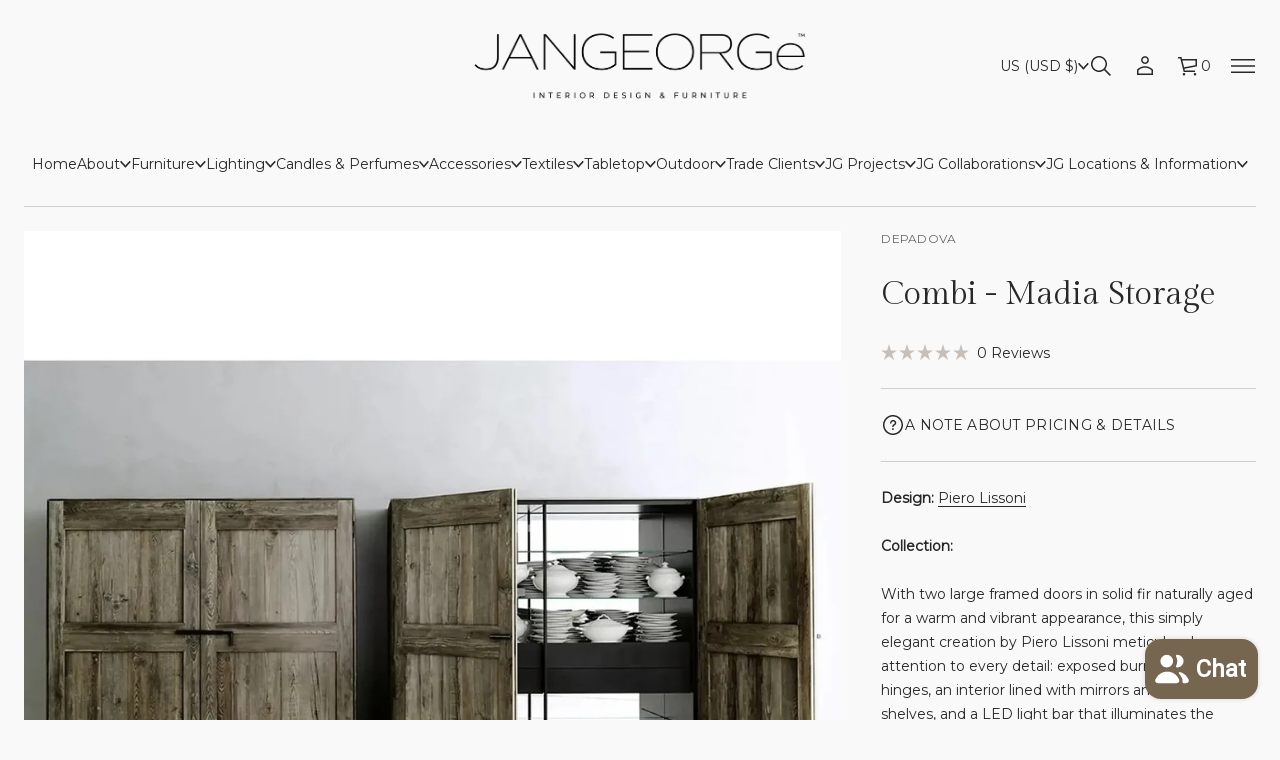

--- FILE ---
content_type: text/css
request_url: https://www.jangeorge.com/cdn/shop/t/131/assets/cart-items.css?v=82799309153207620721763548870
body_size: 981
content:
.error-color,.cart-item__error{color:rgb(var(--error-color))}.success-color{color:rgb(var(--success-color))}.sale-color{color:rgb(var(--sale-background))}.card__vendor--minimal_uppercase,.card__vendor--minimal_basic,.card__vendor--classic,.card__vendor--contrast,.product__shipping-policy--minimal_uppercase{font:var(--base-label-font);letter-spacing:.02em;text-transform:uppercase}.card__vendor--minimal_heavy,.product__shipping-policy--minimal_heavy{font:var(--base-body-l-font)}.card__vendor--brutalist,.card__title--brutalist{font:var(--base-body-l-font);letter-spacing:.02em;text-transform:uppercase}.card__vendor--avant_garde,.card__title--duet{font:var(--accent-body-m-font)}.card__vendor--duet,.card__title--minimal_basic,.product__shipping-policy--duet{font:var(--base-body-m-font)}.card__title--minimal_uppercase,.product__shipping-policy--brutalist{font:var(--base-body-s-font);text-transform:uppercase;letter-spacing:.02em}.card__title--minimal_heavy{font:var(--base-heading-xs-font)}.card__title--classic,.card__title--contrast{font:var(--accent-body-l-font)}.card__title--avant_garde{font:var(--base-body-m-font);text-transform:uppercase;letter-spacing:.02em}.card__vendor--custom,.card__title--custom{font:var(--body-s-font);letter-spacing:var(--body-s-letter-spacing)}.product__shipping-policy--custom{font:var(--label-font);letter-spacing:var(--label-letter-spacing)}.product__shipping-policy--minimal_basic,.product__shipping-policy--classic{font:var(--base-body-s-font)}.product__shipping-policy--avant_garde{font:var(--accent-body-s-font)}.product__shipping-policy--contrast{font:var(--base-label-font)}.cart-item .unit-price{display:flex;margin-top:4px}.field.field--zip{width:100%}.cart-page label,.drawer__inner label,.cart-notification label{margin-bottom:4px;display:inline-block}.cart-page label.field--checkbox,.drawer__inner label.field--checkbox{display:flex;margin-top:16px}.cart-items,.cart-items thead,.media-wrapper{display:block}.cart-item .media-wrapper{height:fit-content}.cart-items tr{display:flex;justify-content:space-between;gap:40px}.cart-items thead{margin-bottom:32px;color:rgb(var(--layout-text-color))}.cart-items th{text-align:start}.cart-items th.right{text-align:end}.cart-items .cart-item:has(~.cart-item__nested-line){border-bottom:none;padding-bottom:0}.drawer .cart-item.cart-item__nested-line .media-wrapper:not(:empty),.cart-page .cart-item.cart-item__nested-line .media-wrapper:not(:empty){flex:0 0 60px}.cart-item__nested-line .cart-item__product{padding-left:24px}.cart-item__product{display:flex;gap:16px;width:100%}.cart-item.enable-blending .media-wrapper,.cart-item.enable-blending .media-wrapper .lazy-image__preloader{background:var(--blending-color, none)}.cart-item.enable-blending .media-wrapper img{mix-blend-mode:darken}.cart-item .lazy-image{height:100%}.cart-item__image{border-radius:var(--product-card-radius);-webkit-border-radius:var(--product-card-radius);overflow:clip;object-position:var(--cart-focal-point);width:100%;height:100%;display:block}.media-wrapper.cart-item__media--fit .cart-item__image,.media-wrapper.cart-item__media--fit .lazy-image__preloader img{object-fit:contain;padding:var(--card-product-spacing)}.cart-item__details{display:flex;flex-direction:column;gap:4px;flex:1 1 auto}.cart-item__details>.product-option:not(:first-child){margin-top:0}.product-option,.cart-item__details-actions,.cart-item__discounted-prices{display:flex;align-items:center;flex-wrap:wrap}.cart-item__discounted-prices--column{flex-direction:column}.product-option:not(:first-child){margin-top:4px}.price--on-sale{margin-inline-start:4px}.cart-wrapper .price,.cart-drawer .cart-items .price{min-width:max-content}.remove-button{height:44px;width:44px}.remove-button a{display:flex;height:100%;align-items:center;justify-content:center}.cart-item__details-actions{margin-top:12px;gap:9px}.cart-item__error{margin-top:-4px}.cart-item__error-text{padding-top:8px;display:inline-block}.cart-item__totals.right{position:relative}.loading-overlay__spinner.hidden{display:none}.cart-item__totals.right .loading-overlay__spinner:not(.hidden)~*{visibility:hidden}.cart-items tbody{display:flex;flex-direction:column;gap:32px}.cart-totals,.totals,.discount{display:flex;align-items:center;justify-content:space-between;gap:10px;flex-wrap:wrap}.cart-item__first-row{display:flex;justify-content:space-between;gap:16px}.block-prices{display:flex;flex-direction:column;gap:16px}.tax-note{margin-top:4px;display:block}.product-option{gap:2px}accordion-block{display:block}.cart__note label,.cart-drawer accordion-block .secondary-text{display:block;margin-bottom:4px}.text-area{width:100%;border:var(--outline-thickness) solid rgb(var(--layout-text-color));-webkit-appearance:none;appearance:none;-moz-appearance:none;resize:none;padding:10px 12px;min-height:110px}.accordion summary{max-width:max-content}shipping-calculator label{margin-bottom:4px}shipping-calculator select{width:100%}shipping-calculator input{min-height:44px;padding:0 12px}shipping-calculator form-state{display:flex;flex-direction:column;gap:16px}.shipping-button .solid-button{min-height:44px;width:100%;padding:6px 24px}shipping-calculator .form__message{padding-top:16px}shipping-calculator form-state .form__message{padding-top:0}.accordion-toggle.not_collapsible .icon-accordion{display:none}.accordion-toggle.not_collapsible .accordion__summary{pointer-events:none}.accordion-toggle.not_collapsible.is-open .accordion__panel{max-height:100%!important}accordion-block .accordion-toggle{max-width:none}cart-remove-button svg path,.discounts__discount svg{fill:rgb(var(--layout-text-color))}.tax-note a{color:rgb(var(--accent-button-color));transition:color var(--animation-duration) var(--transition-timing-function)}.cart-item__price-wrapper .price{word-break:initial}@media (hover: hover){.tax-note a:hover{color:rgba(var(--accent-button-color),.7)}}#CartDrawer-CartErrors,#cart-errors{color:rgb(var(--error-color));outline:none}.discounts__discount{display:flex;align-items:center;gap:8px}.discounts__discount.discounts__discount--position{justify-content:flex-end}cart-discount-component{display:block}.cart-discount{display:flex;flex-direction:column;gap:10px}.cart-discount__input-wrapper{display:flex;flex-direction:row;gap:8px}.cart-discount__error{margin-top:4px}.cart-discount__button-wrapper{flex:0 0 auto}.cart-discount__button{position:relative;min-width:auto;height:100%}.cart-discount__button .loading-overlay__spinner{inset-inline-end:auto;inset-inline-start:calc(50% - 12px);top:calc(50% - 12px)}.cart-discount__button:has(.loading-overlay__spinner:not(.hidden)) .cart-discount__button-text{visibility:hidden}.cart-discount__error.hidden,.cart-discount__error .hidden{display:none}.cart-discount__codes{display:none;gap:8px;flex-wrap:wrap;list-style:none;padding-inline:0;margin:0}.cart-discount__codes:has(.cart-discount__pill){display:flex}.cart-discount__pill{display:flex;align-items:center;padding:6px 12px;min-height:44px;gap:8px;border:var(--outline-thickness) solid rgb(var(--layout-text-color));border-radius:var(--button-radius);background-color:transparent;color:rgb(var(--layout-text-color))}.cart-discount__pill-code{line-height:normal}.cart-discount__pill-remove{display:flex;align-items:center;cursor:pointer}.cart-discount__pill-remove svg{width:16px;height:16px;fill:rgb(var(--layout-text-color));transition:opacity var(--animation-duration) var(--transition-timing-function)}
/*# sourceMappingURL=/cdn/shop/t/131/assets/cart-items.css.map?v=82799309153207620721763548870 */


--- FILE ---
content_type: text/css
request_url: https://www.jangeorge.com/cdn/shop/t/131/assets/logo.css?v=24029574062735518671763548870
body_size: 35
content:
.logo--header,.logo--mobile-header{display:flex;justify-content:var(--logo-horizontal-alignment)}.logo--secondary-sidebar .logo__title{word-wrap:break-word}.logo--secondary-sidebar.logo--rotate .logo__title{writing-mode:vertical-rl;height:fit-content}[dir=rtl] :is(.logo--secondary-sidebar.logo--rotate .logo__title){writing-mode:sideways-rl}.logo--secondary-sidebar.logo--rotate .logo__image img{transform:rotate(90deg)}.logo--header.logo--center .logo__title{text-align:center}.logo--header.logo--flex-end .logo__title{text-align:end}.logo__title{font-family:var(--logo-font-family);font-style:var(--logo-font-style);font-weight:var(--logo-font-weight);font-size:var(--logo-font-size);color:rgb(var(--layout-text-color));max-width:100%;word-break:normal}.logo__tagline{text-transform:var(--tagline-case);word-break:break-word;color:rgb(var(--layout-text-color))}.logo__image-item{display:block;width:auto;height:var(--logo-height)}.transparent-sidebar:not(.overlap-slide-out-menu-opened) .logo__image-item--solid:not(:only-child),.transparent-header:not(.colored) .logo__image-item--solid:not(:only-child){display:none}.transparent-sidebar:not(.overlap-slide-out-menu-opened) .logo__image .logo__image-item--solid:not(:only-child),.transparent-sidebar:not(.overlap-slide-out-menu-opened) .logo__image.section-color .logo__image-item--transparent:not(:only-child),.transparent-header.always_stick.colored .logo__image .logo__image-item--solid:not(:only-child){display:block}.transparent-sidebar:not(.overlap-slide-out-menu-opened) .logo__image.section-color .logo__image-item--solid:not(:only-child),.transparent-sidebar:not(.overlap-slide-out-menu-opened) .logo__image .logo__image-item--transparent:not(:only-child),.transparent-header.always_stick.colored .logo__image .logo__image-item--transparent:not(:only-child),.transparent-header.disable.colored .logo__image .logo__image-item--transparent:not(:only-child),.transparent-header.colored .logo__image .logo__image-item--transparent:not(:only-child),.transparent-sidebar:has(.menu-container--slide-out-overlap):hover .logo__image .logo__image-item--transparent:not(:only-child),.transparent-sidebar.overlap-slide-out-menu-opened .logo__image .logo__image-item--transparent:not(:only-child){display:none}.header-without-sidebars.transparent-header.always_stick.transparent .logo__image .logo__image-item--transparent:not(:only-child),.header-without-sidebars.transparent-header.disable.transparent .logo__image .logo__image-item--transparent:not(:only-child),.transparent-sidebar:has(.menu-container--slide-out-overlap):hover .logo__image .logo__image-item--solid:not(:only-child){display:block}.header-without-sidebars.transparent-header.always_stick.transparent .logo__image .logo__image-item--solid:not(:only-child){display:none}.transparent-header.stick_on_scroll.colored.secondary-header-section .logo__image .logo__image-item--transparent,.transparent-header.stick_on_scroll.colored.header-without-sidebars .logo__image .logo__image-item--transparent{display:none}.transparent-header.stick_on_scroll.transparent.secondary-header-section .logo__image .logo__image-item--solid{display:block}.transparent-header.transparent.always_stick .logo__image .logo__image-item--solid:not(:only-child),.transparent-header.stick_on_scroll.transparent.secondary-header-section .logo__image .logo__image-item--transparent:not(:only-child),.transparent-header.stick_on_scroll.transparent.secondary-header-section .logo__image .logo__image-item--solid:not(:only-child){display:none}.transparent-header.transparent.always_stick .logo__image .logo__image-item--transparent:not(:only-child),.transparent-header.stick_on_scroll.transparent.secondary-header-section .logo__image .logo__image-item--transparent:not(:only-child){display:block}.shopify-section-header.animate .colored:not(.secondary-header-section) .logo__image .logo__image-item--transparent:not(:only-child){display:none}.shopify-section-header.animate .colored:not(.secondary-header-section) .logo__image .logo__image-item--solid{display:block}.mobile-header-section:not(.transparent-header) .logo__image .logo__image-item--transparent:not(:only-child){display:none}.logo--main-sidebar{display:flex;flex-direction:column;justify-content:var(--logo-vertical-alignment);align-items:var(--logo-horizontal-alignment);max-width:100%}.logo--secondary-sidebar{display:flex;flex-direction:column;justify-content:var(--logo-vertical-alignment);align-items:center}.logo--main-sidebar.logo--spacious{gap:24px}.logo--main-sidebar.logo--compact{gap:16px}.logo--center .logo__tagline{text-align:center}.logo__tagline--minimal_uppercase{font:var(--base-label-font);letter-spacing:.02em;text-transform:uppercase}.logo__tagline--minimal_basic,.logo__tagline--minimal_heavy,.logo__tagline--classic{font:var(--base-body-s-font)}.logo__tagline--avant_garde{font:var(--accent-body-s-font)}.logo__tagline--contrast{font:var(--base-label-font)}.logo__tagline--brutalist,.logo__tagline--duet{font:var(--accent-body-m-font)}.logo__tagline--custom{font:var(--label-font);letter-spacing:var(--label-letter-spacing)}
/*# sourceMappingURL=/cdn/shop/t/131/assets/logo.css.map?v=24029574062735518671763548870 */


--- FILE ---
content_type: text/css
request_url: https://www.jangeorge.com/cdn/shop/t/131/assets/account.css?v=57655976764607396001763548870
body_size: -168
content:
.account-block{display:flex;flex-direction:column;justify-content:var(--account-vertical-alignment);align-items:var(--account-horizontal-alignment)}.account-container{display:flex;align-items:center;justify-content:var(--account-horizontal-alignment)}.miscellaneous-container--main-sidebar .account-container{justify-content:var(--miscellaneous-horizontal-alignment)}.account-container--icon{aspect-ratio:1/1;justify-content:center}.account{display:flex;align-items:center;color:rgb(var(--layout-text-color));min-height:44px;min-width:44px;word-break:normal}.account{padding:0 10px}.account-container{margin:0 -10px;width:fit-content}.miscellaneous__subblock .account-container{margin:0}.account--icon{justify-content:center}.account:focus{outline-offset:-1px}.account__icon svg{display:block;width:auto;height:100%;fill:rgb(var(--layout-text-color))}.account-block--footer .account-container--text .account{min-height:32px}.account-container--minimal_uppercase{font:var(--base-body-s-font);letter-spacing:.02em;text-transform:uppercase}.account-container--minimal_basic,.account-container--classic{font:var(--base-body-s-font)}.account-container--minimal_heavy{font:var(--base-body-l-font)}.account-container--avant_garde{font:var(--accent-body-s-font)}.account-container--contrast{font:var(--base-label-font)}.account-container--brutalist{font:var(--base-body-l-font);letter-spacing:.02em;text-transform:uppercase}.account-container--duet{font:var(--base-body-m-font)}.account-container--custom{font:var(--body-s-font);letter-spacing:var(--body-s-letter-spacing)}
/*# sourceMappingURL=/cdn/shop/t/131/assets/account.css.map?v=57655976764607396001763548870 */


--- FILE ---
content_type: text/css
request_url: https://www.jangeorge.com/cdn/shop/t/131/assets/component-product-related-collections.css?v=72649233712004464091763548870
body_size: 1437
content:
.related-collections,.related-collections__container{display:flex;flex-direction:column}.related-collections{gap:24px}.related-collections__container{overflow:clip}.related-collections__item{display:flex;gap:16px;padding:18px 0}.related-collections__content{color:rgb(var(--layout-text-color));transition:opacity var(--animation-duration) var(--transition-timing-function)}a.related-collections__item{outline-offset:-1px}@media (hover: hover){.related-collections__item:hover .related-collections__content{opacity:.7}}.related-collections__item{border-bottom:var(--line-width) solid rgba(var(--layout-text-color),var(--line-opacity))}.product__info-block .related-collections__item:first-child,.section-related-collections .related-collections--lines .related-collections__container,.section-related-collections .related-collections--lines .related-collections__heading{border-top:var(--line-width) solid rgba(var(--layout-text-color),var(--line-opacity))}.section-related-collections .related-collections__item{border-bottom:none}.related-collections__icon{vertical-align:middle}.related-collections__image-icon,.related-collections__image-alternative{display:flex;align-items:center}.related-collections__image-icon{height:24px;width:24px}.related-collections__icon svg,.related-collections__image-icon svg{fill:rgb(var(--layout-text-color));height:100%;width:auto}.related-collections__image-alternative,.related-collections__image img{height:100%;width:100%;object-fit:cover}.related-collections__image-alternative{background-color:rgba(var(--layout-text-color),.1);justify-content:center}.related-collections__image,.related-collections__image img{border-radius:var(--images-and-section-radius);-webkit-border-radius:var(--images-and-section-radius)}.related-collections__image{aspect-ratio:1 / 1;display:flex;height:48px;overflow:clip}.section-related-collections .related-collections__heading{text-align:center}.section-related-collections .related-collections__container .related-collections__item{justify-content:center}.section-related-collections .related-collections--spacious{gap:64px}.section-related-collections .related-collections--spacious.related-collections--lines,.section-related-collections .related-collections--compact.related-collections--lines{gap:0px}.section-related-collections .related-collections--compact{gap:24px}.section-related-collections .related-collections__container{flex-direction:row;justify-content:space-between;gap:var(--gap)}.section-related-collections .related-collections--lines.related-collections--spacious .related-collections__container{padding-top:48px}.section-related-collections .related-collections--lines.related-collections--compact .related-collections__container{padding-top:24px}.section-related-collections .related-collections--spacious .related-collections__container--3{--gap: 120px}.section-related-collections .related-collections--spacious.related-collections--lines .related-collections__container--3{--gap: 60px}.section-related-collections .related-collections--spacious .related-collections__container--2{--gap: 80px}.section-related-collections .related-collections--spacious.related-collections--lines .related-collections__container--2{--gap: 40px}.section-related-collections .related-collections--compact .related-collections__container{--gap: 12px}.section-related-collections .related-collections--compact.related-collections--lines .related-collections__container{--gap: 16px}.section-related-collections .related-collections--compact .related-collections__item{padding-inline-end:12px}.section-related-collections .related-collections--lines .related-collections__item:last-child{padding-inline-end:var(--gap)}.section-related-collections .related-collections--lines .related-collections__item:not(:last-child){padding-inline-end:var(--gap);border-inline-end:var(--line-width) solid rgba(var(--layout-text-color),var(--line-opacity))}.section-related-collections .related-collections .related-collections__item{flex:0 0 calc(((100% - (var(--gap) * (var(--related-collections-items) - 1))) / var(--related-collections-items)))}.section-related-collections .related-collections.related-collections--lines .related-collections__item{flex:0 0 calc(((100% - (var(--gap) * (var(--related-collections-items) - 1))) / var(--related-collections-items)) + ((var(--gap) + var(--line-width)) / var(--related-collections-items)))}.section-related-collections .related-collections--spacious.related-collections--lines .related-collections__heading{padding:48px 0}.section-related-collections .related-collections--compact.related-collections--lines .related-collections__heading{padding:24px 0}.related-collections__route--minimal_uppercase,.related-collections__link--brutalist{font:var(--base-body-s-font);letter-spacing:.02em;text-transform:uppercase}.related-collections__route--custom{font:var(--body-s-font);letter-spacing:var(--body-s-letter-spacing)}.related-collections__route--minimal_basic{font:var(--base-body-m-font)}.related-collections__route--minimal_heavy{font:var(--base-heading-xs-font)}.related-collections__route--classic,.related-collections__route--duet{font:var(--accent-body-l-font)}.related-collections__route--avant_garde{font:var(--base-body-l-font);letter-spacing:.02em;text-transform:uppercase}.related-collections__route--contrast,.related-collections__link--minimal_heavy,.related-collections__link--duet{font:var(--base-body-l-font)}.related-collections__route--brutalist{font:var(--base-heading-xs-font);text-transform:uppercase}.related-collections__link--minimal_uppercase{font:var(--base-label-font);letter-spacing:.02em;text-transform:uppercase}.related-collections__link--custom{font:var(--body-s-font);letter-spacing:var(--body-s-letter-spacing)}.related-collections__link--minimal_basic,.related-collections__link--classic{font:var(--base-body-s-font)}.related-collections__link--avant_garde{font:var(--accent-body-s-font)}.related-collections__link--contrast{font:var(--base-label-font)}.related-collections__heading--accent{color:rgb(var(--accent-button-color))}section.section-related-collections .related-collections__heading--minimal_uppercase{font:var(--base-heading-xs-font);text-transform:uppercase}section.section-related-collections .related-collections__heading--custom{font:var(--heading-xs-font);letter-spacing:var(--heading-xs-letter-spacing)}section.section-related-collections .related-collections__heading--minimal_basic{font:var(--base-heading-xs-font)}section.section-related-collections .related-collections__heading--minimal_heavy{font:var(--base-heading-m-font);letter-spacing:-.01em}section.section-related-collections .related-collections__heading--classic{font:var(--accent-heading-s-font)}section.section-related-collections .related-collections__heading--avant_garde{font:var(--base-heading-s-font);text-transform:uppercase}section.section-related-collections .related-collections__heading--contrast{font:var(--accent-heading-m-font);letter-spacing:-.01em}section.section-related-collections .related-collections__heading--brutalist{font:var(--base-heading-l-font);letter-spacing:-.02em;text-transform:uppercase}section.section-related-collections .related-collections__heading--duet{font:var(--accent-body-l-font)}@media screen and (max-width: 1440px){.section-related-collections .related-collections--spacious .related-collections__container--3{--gap: 96px}.section-related-collections .related-collections--spacious.related-collections--lines .related-collections__container--3{--gap: 32px}.section-related-collections .related-collections--spacious .related-collections__container--2{--gap: 64px}.section-related-collections .related-collections--spacious.related-collections--lines .related-collections__container--2{--gap: 24px}}@media screen and (min-width: 1200px){.section-related-collections .page-width .related-collections--spacious .related-collections__container--3{--gap: 96px}.section-related-collections .page-width .related-collections--spacious.related-collections--lines .related-collections__container--3{--gap: 32px}.section-related-collections .page-width .related-collections--spacious .related-collections__container--2{--gap: 64px}.section-related-collections .page-width .related-collections--spacious.related-collections--lines .related-collections__container--2{--gap: 24px}}@media screen and (max-width: 1024px){section.section-related-collections .related-collections__heading--brutalist{font:var(--base-heading-m-font);letter-spacing:-.01em}.section-related-collections .related-collections--spacious .related-collections__container--3{--gap: 64px}.section-related-collections .related-collections--spacious.related-collections--lines .related-collections__container--3{--gap: 24px}.section-related-collections .related-collections--spacious .related-collections__container--2{--gap: 48px}}@media screen and (max-width: 768px){section.section-related-collections .related-collections__heading--minimal_heavy,section.section-related-collections .related-collections__heading--brutalist{font:var(--base-heading-s-font);letter-spacing:normal}section.section-related-collections .related-collections__heading--contrast{font:var(--accent-heading-s-font);letter-spacing:normal}.section-related-collections .related-collections--spacious .related-collections__container--3,.section-related-collections .related-collections--spacious.related-collections--lines .related-collections__container--3,.section-related-collections .related-collections--spacious .related-collections__container--2,.section-related-collections .related-collections--spacious.related-collections--lines .related-collections__container--2,.section-related-collections .related-collections--compact.related-collections--lines .related-collections__container{--gap: 0px}.section-related-collections .related-collections__container{flex-direction:column;justify-content:flex-start}.section-related-collections .related-collections--lines .related-collections__item:last-child{padding-inline-end:0}.section-related-collections .related-collections--lines .related-collections__item:not(:last-child){padding-inline-end:0;border-inline-end:none;border-bottom:var(--line-width) solid rgba(var(--layout-text-color),var(--line-opacity))}.section-related-collections .related-collections .related-collections__item,.section-related-collections .related-collections.related-collections--lines .related-collections__item{flex:0 0 100%}.section-related-collections .related-collections__heading{text-align:start}.section-related-collections .related-collections__container .related-collections__item{justify-content:flex-start}}@media screen and (max-width: 1720px) and (min-width: 921px){.main_xs--spacious .section-related-collections .related-collections--spacious .related-collections__container--3{--gap: 96px}.main_xs--spacious .section-related-collections .related-collections--spacious.related-collections--lines .related-collections__container--3{--gap: 32px}.main_xs--spacious .section-related-collections .related-collections--spacious .related-collections__container--2{--gap: 64px}.main_xs--spacious .section-related-collections .related-collections--spacious.related-collections--lines .related-collections__container--2{--gap: 24px}}@media screen and (min-width: 1480px){.main_xs--spacious .section-related-collections .page-width .related-collections--spacious .related-collections__container--3{--gap: 96px}.main_xs--spacious .section-related-collections .page-width .related-collections--spacious.related-collections--lines .related-collections__container--3{--gap: 32px}.main_xs--spacious .section-related-collections .page-width .related-collections--spacious .related-collections__container--2{--gap: 64px}.main_xs--spacious .section-related-collections .page-width .related-collections--spacious.related-collections--lines .related-collections__container--2{--gap: 24px}}@media screen and (max-width: 1304px) and (min-width: 921px){.main_xs--spacious section.section-related-collections .related-collections__heading--brutalist{font:var(--base-heading-m-font);letter-spacing:-.01em}.main_xs--spacious .section-related-collections .related-collections--spacious .related-collections__container--3{--gap: 64px}.main_xs--spacious .section-related-collections .related-collections--spacious.related-collections--lines .related-collections__container--3{--gap: 24px}.main_xs--spacious .section-related-collections .related-collections--spacious .related-collections__container--2{--gap: 48px}}@media screen and (max-width: 1048px) and (min-width: 921px){.main_xs--spacious section.section-related-collections .related-collections__heading--minimal_heavy,.main_xs--spacious section.section-related-collections .related-collections__heading--brutalist{font:var(--base-heading-s-font);letter-spacing:normal}.main_xs--spacious section.section-related-collections .related-collections__heading--contrast{font:var(--accent-heading-s-font);letter-spacing:normal}.main_xs--spacious .section-related-collections .related-collections--spacious .related-collections__container--3,.main_xs--spacious .section-related-collections .related-collections--spacious.related-collections--lines .related-collections__container--3,.main_xs--spacious .section-related-collections .related-collections--spacious .related-collections__container--2,.main_xs--spacious .section-related-collections .related-collections--spacious.related-collections--lines .related-collections__container--2{--gap: 0px}.main_xs--spacious .section-related-collections .related-collections__container{flex-direction:column;justify-content:flex-start}.main_xs--spacious .section-related-collections .related-collections--lines .related-collections__item:last-child{padding-inline-end:0}.main_xs--spacious .section-related-collections .related-collections--lines .related-collections__item:not(:last-child){padding-inline-end:0;border-inline-end:none;border-bottom:var(--line-width) solid rgba(var(--layout-text-color),var(--line-opacity))}.main_xs--spacious .section-related-collections .related-collections.related-collections--lines .related-collections__item,.main_xs--spacious .section-related-collections .related-collections .related-collections__item{flex:0 0 100%}.main_xs--spacious .section-related-collections .related-collections__heading{text-align:start}.main_xs--spacious .section-related-collections .related-collections__container .related-collections__item{justify-content:flex-start}}@media screen and (max-width: 1224px) and (min-width: 921px){.main_xs--compact section.section-related-collections .related-collections__heading--brutalist{font:var(--base-heading-m-font);letter-spacing:-.01em}}@media screen and (max-width: 968px) and (min-width: 921px){.main_xs--compact section.section-related-collections .related-collections__heading--minimal_heavy,.main_xs--compact section.section-related-collections .related-collections__heading--brutalist{font:var(--base-heading-s-font);letter-spacing:normal}.main_xs--compact section.section-related-collections .related-collections__heading--contrast{font:var(--accent-heading-s-font);letter-spacing:normal}.main_xs--compact .section-related-collections .related-collections--compact.related-collections--lines .related-collections__container{--gap: 0px}.main_xs--compact .section-related-collections .related-collections__container{flex-direction:column;justify-content:flex-start}.main_xs--compact .section-related-collections .related-collections--lines .related-collections__item:last-child{padding-inline-end:0}.main_xs--compact .section-related-collections .related-collections--lines .related-collections__item:not(:last-child){padding-inline-end:0;border-inline-end:none;border-bottom:var(--line-width) solid rgba(var(--layout-text-color),var(--line-opacity))}.main_xs--compact .section-related-collections .related-collections .related-collections__item,.main_xs--compact .section-related-collections .related-collections.related-collections--lines .related-collections__item{flex:0 0 100%}.main_xs--compact .section-related-collections .related-collections__heading{text-align:start}.main_xs--compact .section-related-collections .related-collections__container .related-collections__item{justify-content:flex-start}}@media screen and (max-width: 1816px) and (min-width: 921px){.main_xs_with_secondary--spacious .section-related-collections .related-collections--spacious .related-collections__container--3{--gap: 96px}.main_xs_with_secondary--spacious .section-related-collections .related-collections--spacious.related-collections--lines .related-collections__container--3{--gap: 32px}.main_xs_with_secondary--spacious .section-related-collections .related-collections--spacious .related-collections__container--2{--gap: 64px}.main_xs_with_secondary--spacious .section-related-collections .related-collections--spacious.related-collections--lines .related-collections__container--2{--gap: 24px}}@media screen and (min-width: 1576px){.main_xs_with_secondary--spacious .section-related-collections .page-width .related-collections--spacious .related-collections__container--3{--gap: 96px}.main_xs_with_secondary--spacious .section-related-collections .page-width .related-collections--spacious.related-collections--lines .related-collections__container--3{--gap: 32px}.main_xs_with_secondary--spacious .section-related-collections .page-width .related-collections--spacious .related-collections__container--2{--gap: 64px}.main_xs_with_secondary--spacious .section-related-collections .page-width .related-collections--spacious.related-collections--lines .related-collections__container--2{--gap: 24px}}@media screen and (max-width: 1400px) and (min-width: 921px){.main_xs_with_secondary--spacious section.section-related-collections .related-collections__heading--brutalist{font:var(--base-heading-m-font);letter-spacing:-.01em}.main_xs_with_secondary--spacious .section-related-collections .related-collections--spacious .related-collections__container--3{--gap: 64px}.main_xs_with_secondary--spacious .section-related-collections .related-collections--spacious.related-collections--lines .related-collections__container--3{--gap: 24px}.main_xs_with_secondary--spacious .section-related-collections .related-collections--spacious .related-collections__container--2{--gap: 48px}}@media screen and (max-width: 1144px) and (min-width: 921px){.main_xs_with_secondary--spacious section.section-related-collections .related-collections__heading--minimal_heavy,.main_xs_with_secondary--spacious section.section-related-collections .related-collections__heading--brutalist{font:var(--base-heading-s-font);letter-spacing:normal}.main_xs_with_secondary--spacious section.section-related-collections .related-collections__heading--contrast{font:var(--accent-heading-s-font);letter-spacing:normal}.main_xs_with_secondary--spacious .section-related-collections .related-collections--spacious .related-collections__container--3,.main_xs_with_secondary--spacious .section-related-collections .related-collections--spacious.related-collections--lines .related-collections__container--3,.main_xs_with_secondary--spacious .section-related-collections .related-collections--spacious .related-collections__container--2,.main_xs_with_secondary--spacious .section-related-collections .related-collections--spacious.related-collections--lines .related-collections__container--2{--gap: 0px}.main_xs_with_secondary--spacious .section-related-collections .related-collections__container{flex-direction:column;justify-content:flex-start}.main_xs_with_secondary--spacious .section-related-collections .related-collections--lines .related-collections__item:last-child{padding-inline-end:0}.main_xs_with_secondary--spacious .section-related-collections .related-collections--lines .related-collections__item:not(:last-child){padding-inline-end:0;border-inline-end:none;border-bottom:var(--line-width) solid rgba(var(--layout-text-color),var(--line-opacity))}.main_xs_with_secondary--spacious .section-related-collections .related-collections .related-collections__item,.main_xs_with_secondary--spacious .section-related-collections .related-collections.related-collections--lines .related-collections__item{flex:0 0 100%}.main_xs_with_secondary--spacious .section-related-collections .related-collections__heading{text-align:start}.main_xs_with_secondary--spacious .section-related-collections .related-collections__container .related-collections__item{justify-content:flex-start}}@media screen and (max-width: 1320px) and (min-width: 921px){.main_xs_with_secondary--compact section.section-related-collections .related-collections__heading--brutalist{font:var(--base-heading-m-font);letter-spacing:-.01em}}@media screen and (max-width: 1064px) and (min-width: 921px){.main_xs_with_secondary--compact section.section-related-collections .related-collections__heading--minimal_heavy,.main_xs_with_secondary--compact section.section-related-collections .related-collections__heading--brutalist{font:var(--base-heading-s-font);letter-spacing:normal}.main_xs_with_secondary--compact section.section-related-collections .related-collections__heading--contrast{font:var(--accent-heading-s-font);letter-spacing:normal}.main_xs_with_secondary--compact .section-related-collections .related-collections--compact.related-collections--lines .related-collections__container{--gap: 0px}.main_xs_with_secondary--compact .section-related-collections .related-collections__container{flex-direction:column;justify-content:flex-start}.main_xs_with_secondary--compact .section-related-collections .related-collections--lines .related-collections__item:last-child{padding-inline-end:0}.main_xs_with_secondary--compact .section-related-collections .related-collections--lines .related-collections__item:not(:last-child){padding-inline-end:0;border-inline-end:none;border-bottom:var(--line-width) solid rgba(var(--layout-text-color),var(--line-opacity))}.main_xs_with_secondary--compact .section-related-collections .related-collections .related-collections__item,.main_xs_with_secondary--compact .section-related-collections .related-collections.related-collections--lines .related-collections__item{flex:0 0 100%}.main_xs_with_secondary--compact .section-related-collections .related-collections__heading{text-align:start}.main_xs_with_secondary--compact .section-related-collections .related-collections__container .related-collections__item{justify-content:flex-start}}@media screen and (max-width: 1772px) and (min-width: 921px){.main_s--spacious .section-related-collections .related-collections--spacious .related-collections__container--3{--gap: 96px}.main_s--spacious .section-related-collections .related-collections--spacious.related-collections--lines .related-collections__container--3{--gap: 32px}.main_s--spacious .section-related-collections .related-collections--spacious .related-collections__container--2{--gap: 64px}.main_s--spacious .section-related-collections .related-collections--spacious.related-collections--lines .related-collections__container--2{--gap: 24px}}@media screen and (min-width: 1480px){.main_s--spacious .section-related-collections .page-width .related-collections--spacious .related-collections__container--3{--gap: 96px}.main_s--spacious .section-related-collections .page-width .related-collections--spacious.related-collections--lines .related-collections__container--3{--gap: 32px}.main_s--spacious .section-related-collections .page-width .related-collections--spacious .related-collections__container--2{--gap: 64px}.main_s--spacious .section-related-collections .page-width .related-collections--spacious.related-collections--lines .related-collections__container--2{--gap: 24px}}@media screen and (max-width: 1304px) and (min-width: 921px){.main_s--spacious section.section-related-collections .related-collections__heading--brutalist{font:var(--base-heading-m-font);letter-spacing:-.01em}.main_s--spacious .section-related-collections .related-collections--spacious .related-collections__container--3{--gap: 64px}.main_s--spacious .section-related-collections .related-collections--spacious.related-collections--lines .related-collections__container--3{--gap: 24px}.main_s--spacious .section-related-collections .related-collections--spacious .related-collections__container--2{--gap: 48px}}@media screen and (max-width: 1048px) and (min-width: 921px){.main_s--spacious section.section-related-collections .related-collections__heading--minimal_heavy,.main_s--spacious section.section-related-collections .related-collections__heading--brutalist{font:var(--base-heading-s-font);letter-spacing:normal}.main_s--spacious section.section-related-collections .related-collections__heading--contrast{font:var(--accent-heading-s-font);letter-spacing:normal}.main_s--spacious .section-related-collections .related-collections--spacious .related-collections__container--3,.main_s--spacious .section-related-collections .related-collections--spacious.related-collections--lines .related-collections__container--3,.main_s--spacious .section-related-collections .related-collections--spacious .related-collections__container--2,.main_s--spacious .section-related-collections .related-collections--spacious.related-collections--lines .related-collections__container--2{--gap: 0px}.main_s--spacious .section-related-collections .related-collections__container{flex-direction:column;justify-content:flex-start}.main_s--spacious .section-related-collections .related-collections--lines .related-collections__item:last-child{padding-inline-end:0}.main_s--spacious .section-related-collections .related-collections--lines .related-collections__item:not(:last-child){padding-inline-end:0;border-inline-end:none;border-bottom:var(--line-width) solid rgba(var(--layout-text-color),var(--line-opacity))}.main_s--spacious .section-related-collections .related-collections .related-collections__item,.main_s--spacious .section-related-collections .related-collections.related-collections--lines .related-collections__item{flex:0 0 100%}.main_s--spacious .section-related-collections .related-collections__heading{text-align:start}.main_s--spacious .section-related-collections .related-collections__container .related-collections__item{justify-content:flex-start}}@media screen and (max-width: 1260px) and (min-width: 921px){.main_s--compact section.section-related-collections .related-collections__heading--brutalist{font:var(--base-heading-m-font);letter-spacing:-.01em}}@media screen and (max-width: 968px) and (min-width: 921px){.main_s--compact section.section-related-collections .related-collections__heading--minimal_heavy,.main_s--compact section.section-related-collections .related-collections__heading--brutalist{font:var(--base-heading-s-font);letter-spacing:normal}.main_s--compact section.section-related-collections .related-collections__heading--contrast{font:var(--accent-heading-s-font);letter-spacing:normal}.main_s--compact .section-related-collections .related-collections--compact.related-collections--lines .related-collections__container{--gap: 0px}.main_s--compact .section-related-collections .related-collections__container{flex-direction:column;justify-content:flex-start}.main_s--compact .section-related-collections .related-collections--lines .related-collections__item:last-child{padding-inline-end:0}.main_s--compact .section-related-collections .related-collections--lines .related-collections__item:not(:last-child){padding-inline-end:0;border-inline-end:none;border-bottom:var(--line-width) solid rgba(var(--layout-text-color),var(--line-opacity))}.main_s--compact .section-related-collections .related-collections .related-collections__item,.main_s--compact .section-related-collections .related-collections.related-collections--lines .related-collections__item{flex:0 0 100%}.main_s--compact .section-related-collections .related-collections__heading{text-align:start}.main_s--compact .section-related-collections .related-collections__container .related-collections__item{justify-content:flex-start}}@media screen and (max-width: 1890px) and (min-width: 921px){.main_s_with_secondary--spacious .section-related-collections .related-collections--spacious .related-collections__container--3{--gap: 96px}.main_s_with_secondary--spacious .section-related-collections .related-collections--spacious.related-collections--lines .related-collections__container--3{--gap: 32px}.main_s_with_secondary--spacious .section-related-collections .related-collections--spacious .related-collections__container--2{--gap: 64px}.main_s_with_secondary--spacious .section-related-collections .related-collections--spacious.related-collections--lines .related-collections__container--2{--gap: 24px}}@media screen and (min-width: 1595px){.main_s_with_secondary--spacious .section-related-collections .page-width .related-collections--spacious .related-collections__container--3{--gap: 96px}.main_s_with_secondary--spacious .section-related-collections .page-width .related-collections--spacious.related-collections--lines .related-collections__container--3{--gap: 32px}.main_s_with_secondary--spacious .section-related-collections .page-width .related-collections--spacious .related-collections__container--2{--gap: 64px}.main_s_with_secondary--spacious .section-related-collections .page-width .related-collections--spacious.related-collections--lines .related-collections__container--2{--gap: 24px}}@media screen and (max-width: 1400px) and (min-width: 921px){.main_s_with_secondary--spacious section.section-related-collections .related-collections__heading--brutalist{font:var(--base-heading-m-font);letter-spacing:-.01em}.main_s_with_secondary--spacious .section-related-collections .related-collections--spacious .related-collections__container--3{--gap: 64px}.main_s_with_secondary--spacious .section-related-collections .related-collections--spacious.related-collections--lines .related-collections__container--3{--gap: 24px}.main_s_with_secondary--spacious .section-related-collections .related-collections--spacious .related-collections__container--2{--gap: 48px}}@media screen and (max-width: 1144px) and (min-width: 921px){.main_s_with_secondary--spacious section.section-related-collections .related-collections__heading--minimal_heavy,.main_s_with_secondary--spacious section.section-related-collections .related-collections__heading--brutalist{font:var(--base-heading-s-font);letter-spacing:normal}.main_s_with_secondary--spacious section.section-related-collections .related-collections__heading--contrast{font:var(--accent-heading-s-font);letter-spacing:normal}.main_s_with_secondary--spacious .section-related-collections .related-collections--spacious .related-collections__container--3,.main_s_with_secondary--spacious .section-related-collections .related-collections--spacious.related-collections--lines .related-collections__container--3,.main_s_with_secondary--spacious .section-related-collections .related-collections--spacious .related-collections__container--2,.main_s_with_secondary--spacious .section-related-collections .related-collections--spacious.related-collections--lines .related-collections__container--2{--gap: 0px}.main_s_with_secondary--spacious .section-related-collections .related-collections__container{flex-direction:column;justify-content:flex-start}.main_s_with_secondary--spacious .section-related-collections .related-collections--lines .related-collections__item:last-child{padding-inline-end:0}.main_s_with_secondary--spacious .section-related-collections .related-collections--lines .related-collections__item:not(:last-child){padding-inline-end:0;border-inline-end:none;border-bottom:var(--line-width) solid rgba(var(--layout-text-color),var(--line-opacity))}.main_s_with_secondary--spacious .section-related-collections .related-collections .related-collections__item,.main_s_with_secondary--spacious .section-related-collections .related-collections.related-collections--lines .related-collections__item{flex:0 0 100%}.main_s_with_secondary--spacious .section-related-collections .related-collections__heading{text-align:start}.main_s_with_secondary--spacious .section-related-collections .related-collections__container .related-collections__item{justify-content:flex-start}}@media screen and (max-width: 1378px) and (min-width: 921px){.main_s_with_secondary--compact section.section-related-collections .related-collections__heading--brutalist{font:var(--base-heading-m-font);letter-spacing:-.01em}}@media screen and (max-width: 1064px) and (min-width: 921px){.main_s_with_secondary--compact section.section-related-collections .related-collections__heading--minimal_heavy,.main_s_with_secondary--compact section.section-related-collections .related-collections__heading--brutalist{font:var(--base-heading-s-font);letter-spacing:normal}.main_s_with_secondary--compact section.section-related-collections .related-collections__heading--contrast{font:var(--accent-heading-s-font);letter-spacing:normal}.main_s_with_secondary--compact .section-related-collections .related-collections--compact.related-collections--lines .related-collections__container{--gap: 0px}.main_s_with_secondary--compact .section-related-collections .related-collections__container{flex-direction:column;justify-content:flex-start}.main_s_with_secondary--compact .section-related-collections .related-collections--lines .related-collections__item:last-child{padding-inline-end:0}.main_s_with_secondary--compact .section-related-collections .related-collections--lines .related-collections__item:not(:last-child){padding-inline-end:0;border-inline-end:none;border-bottom:var(--line-width) solid rgba(var(--layout-text-color),var(--line-opacity))}.main_s_with_secondary--compact .section-related-collections .related-collections .related-collections__item,.main_s_with_secondary--compact .section-related-collections .related-collections.related-collections--lines .related-collections__item{flex:0 0 100%}.main_s_with_secondary--compact .section-related-collections .related-collections__heading{text-align:start}.main_s_with_secondary--compact .section-related-collections .related-collections__container .related-collections__item{justify-content:flex-start}}@media screen and (max-width: 1920px) and (min-width: 921px){.main_m .section-related-collections .related-collections--spacious .related-collections__container--3{--gap: 96px}.main_m .section-related-collections .related-collections--spacious.related-collections--lines .related-collections__container--3{--gap: 32px}.main_m .section-related-collections .related-collections--spacious .related-collections__container--2{--gap: 64px}.main_m .section-related-collections .related-collections--spacious.related-collections--lines .related-collections__container--2{--gap: 24px}}@media screen and (min-width: 1600px){.main_m .section-related-collections .page-width .related-collections--spacious .related-collections__container--3{--gap: 96px}.main_m .section-related-collections .page-width .related-collections--spacious.related-collections--lines .related-collections__container--3{--gap: 32px}.main_m .section-related-collections .page-width .related-collections--spacious .related-collections__container--2{--gap: 64px}.main_m .section-related-collections .page-width .related-collections--spacious.related-collections--lines .related-collections__container--2{--gap: 24px}}@media screen and (max-width: 1365px) and (min-width: 921px){.main_m section.section-related-collections .related-collections__heading--brutalist{font:var(--base-heading-m-font);letter-spacing:-.01em}.main_m .section-related-collections .related-collections--spacious .related-collections__container--3{--gap: 64px}.main_m .section-related-collections .related-collections--spacious.related-collections--lines .related-collections__container--3{--gap: 24px}.main_m .section-related-collections .related-collections--spacious .related-collections__container--2{--gap: 48px}}@media screen and (max-width: 1048px) and (min-width: 921px){.main_m--spacious section.section-related-collections .related-collections__heading--minimal_heavy,.main_m--spacious section.section-related-collections .related-collections__heading--brutalist{font:var(--base-heading-s-font);letter-spacing:normal}.main_m--spacious section.section-related-collections .related-collections__heading--contrast{font:var(--accent-heading-s-font);letter-spacing:normal}.main_m--spacious .section-related-collections .related-collections--spacious .related-collections__container--3,.main_m--spacious .section-related-collections .related-collections--spacious.related-collections--lines .related-collections__container--3,.main_m--spacious .section-related-collections .related-collections--spacious .related-collections__container--2,.main_m--spacious .section-related-collections .related-collections--spacious.related-collections--lines .related-collections__container--2{--gap: 0px}.main_m--spacious .section-related-collections .related-collections__container{flex-direction:column;justify-content:flex-start}.main_m--spacious .section-related-collections .related-collections--lines .related-collections__item:last-child{padding-inline-end:0}.main_m--spacious .section-related-collections .related-collections--lines .related-collections__item:not(:last-child){padding-inline-end:0;border-inline-end:none;border-bottom:var(--line-width) solid rgba(var(--layout-text-color),var(--line-opacity))}.main_m--spacious .section-related-collections .related-collections .related-collections__item,.main_m--spacious .section-related-collections .related-collections.related-collections--lines .related-collections__item{flex:0 0 100%}.main_m--spacious .section-related-collections .related-collections__heading{text-align:start}.main_m--spacious .section-related-collections .related-collections__container .related-collections__item{justify-content:flex-start}}@media screen and (max-width: 1024px) and (min-width: 921px){.main_m--compact section.section-related-collections .related-collections__heading--minimal_heavy,.main_m--compact section.section-related-collections .related-collections__heading--brutalist{font:var(--base-heading-s-font);letter-spacing:normal}.main_m--compact section.section-related-collections .related-collections__heading--contrast{font:var(--accent-heading-s-font);letter-spacing:normal}.main_m--compact .section-related-collections .related-collections--compact.related-collections--lines .related-collections__container{--gap: 0px}.main_m--compact .section-related-collections .related-collections__container{flex-direction:column;justify-content:flex-start}.main_m--compact .section-related-collections .related-collections--lines .related-collections__item:last-child{padding-inline-end:0}.main_m--compact .section-related-collections .related-collections--lines .related-collections__item:not(:last-child){padding-inline-end:0;border-inline-end:none;border-bottom:var(--line-width) solid rgba(var(--layout-text-color),var(--line-opacity))}.main_m--compact .section-related-collections .related-collections .related-collections__item,.main_m--compact .section-related-collections .related-collections.related-collections--lines .related-collections__item{flex:0 0 100%}.main_m--compact .section-related-collections .related-collections__heading{text-align:start}.main_m--compact .section-related-collections .related-collections__container .related-collections__item{justify-content:flex-start}}@media screen and (max-width: 2048px) and (min-width: 921px){.main_m_with_secondary .section-related-collections .related-collections--spacious .related-collections__container--3{--gap: 96px}.main_m_with_secondary .section-related-collections .related-collections--spacious.related-collections--lines .related-collections__container--3{--gap: 32px}.main_m_with_secondary .section-related-collections .related-collections--spacious .related-collections__container--2{--gap: 64px}.main_m_with_secondary .section-related-collections .related-collections--spacious.related-collections--lines .related-collections__container--2{--gap: 24px}}@media screen and (min-width: 1728px){.main_m_with_secondary .section-related-collections .page-width .related-collections--spacious .related-collections__container--3{--gap: 96px}.main_m_with_secondary .section-related-collections .page-width .related-collections--spacious.related-collections--lines .related-collections__container--3{--gap: 32px}.main_m_with_secondary .section-related-collections .page-width .related-collections--spacious .related-collections__container--2{--gap: 64px}.main_m_with_secondary .section-related-collections .page-width .related-collections--spacious.related-collections--lines .related-collections__container--2{--gap: 24px}}@media screen and (max-width: 1493px) and (min-width: 921px){.main_m_with_secondary section.section-related-collections .related-collections__heading--brutalist{font:var(--base-heading-m-font);letter-spacing:-.01em}.main_m_with_secondary .section-related-collections .related-collections--spacious .related-collections__container--3{--gap: 64px}.main_m_with_secondary .section-related-collections .related-collections--spacious.related-collections--lines .related-collections__container--3{--gap: 24px}.main_m_with_secondary .section-related-collections .related-collections--spacious .related-collections__container--2{--gap: 48px}}@media screen and (max-width: 1152px) and (min-width: 921px){.main_m_with_secondary section.section-related-collections .related-collections__heading--minimal_heavy,.main_m_with_secondary section.section-related-collections .related-collections__heading--brutalist{font:var(--base-heading-s-font);letter-spacing:normal}.main_m_with_secondary section.section-related-collections .related-collections__heading--contrast{font:var(--accent-heading-s-font);letter-spacing:normal}.main_m_with_secondary .section-related-collections .related-collections--spacious .related-collections__container--3,.main_m_with_secondary .section-related-collections .related-collections--spacious.related-collections--lines .related-collections__container--3,.main_m_with_secondary .section-related-collections .related-collections--spacious .related-collections__container--2,.main_m_with_secondary .section-related-collections .related-collections--spacious.related-collections--lines .related-collections__container--2,.main_m_with_secondary .section-related-collections .related-collections--compact.related-collections--lines .related-collections__container{--gap: 0px}.main_m_with_secondary .section-related-collections .related-collections__container{flex-direction:column;justify-content:flex-start}.main_m_with_secondary .section-related-collections .related-collections--lines .related-collections__item:last-child{padding-inline-end:0}.main_m_with_secondary .section-related-collections .related-collections--lines .related-collections__item:not(:last-child){padding-inline-end:0;border-inline-end:none;border-bottom:var(--line-width) solid rgba(var(--layout-text-color),var(--line-opacity))}.main_m_with_secondary .section-related-collections .related-collections .related-collections__item,.main_m_with_secondary .section-related-collections .related-collections.related-collections--lines .related-collections__item{flex:0 0 100%}.main_m_with_secondary .section-related-collections .related-collections__heading{text-align:start}.main_m_with_secondary .section-related-collections .related-collections__container .related-collections__item{justify-content:flex-start}}@media screen and (max-width: 2880px) and (min-width: 921px){.main_l .section-related-collections .related-collections--spacious .related-collections__container--3{--gap: 96px}.main_l .section-related-collections .related-collections--spacious.related-collections--lines .related-collections__container--3{--gap: 32px}.main_l .section-related-collections .related-collections--spacious .related-collections__container--2{--gap: 64px}.main_l .section-related-collections .related-collections--spacious.related-collections--lines .related-collections__container--2{--gap: 24px}}@media screen and (min-width: 2400px){.main_l .section-related-collections .page-width .related-collections--spacious .related-collections__container--3{--gap: 96px}.main_l .section-related-collections .page-width .related-collections--spacious.related-collections--lines .related-collections__container--3{--gap: 32px}.main_l .section-related-collections .page-width .related-collections--spacious .related-collections__container--2{--gap: 64px}.main_l .section-related-collections .page-width .related-collections--spacious.related-collections--lines .related-collections__container--2{--gap: 24px}}@media screen and (max-width: 2048px) and (min-width: 921px){.main_l section.section-related-collections .related-collections__heading--brutalist{font:var(--base-heading-m-font);letter-spacing:-.01em}.main_l .section-related-collections .related-collections--spacious .related-collections__container--3{--gap: 64px}.main_l .section-related-collections .related-collections--spacious.related-collections--lines .related-collections__container--3{--gap: 24px}.main_l .section-related-collections .related-collections--spacious .related-collections__container--2{--gap: 48px}}@media screen and (max-width: 1536px) and (min-width: 921px){.main_l section.section-related-collections .related-collections__heading--minimal_heavy,.main_l section.section-related-collections .related-collections__heading--brutalist{font:var(--base-heading-s-font);letter-spacing:normal}.main_l section.section-related-collections .related-collections__heading--contrast{font:var(--accent-heading-s-font);letter-spacing:normal}.main_l .section-related-collections .related-collections--spacious .related-collections__container--3,.main_l .section-related-collections .related-collections--spacious.related-collections--lines .related-collections__container--3,.main_l .section-related-collections .related-collections--spacious .related-collections__container--2,.main_l .section-related-collections .related-collections--spacious.related-collections--lines .related-collections__container--2,.main_l .section-related-collections .related-collections--compact.related-collections--lines .related-collections__container{--gap: 0px}.main_l .section-related-collections .related-collections__container{flex-direction:column;justify-content:flex-start}.main_l .section-related-collections .related-collections--lines .related-collections__item:last-child{padding-inline-end:0}.main_l .section-related-collections .related-collections--lines .related-collections__item:not(:last-child){padding-inline-end:0;border-inline-end:none;border-bottom:var(--line-width) solid rgba(var(--layout-text-color),var(--line-opacity))}.main_l .section-related-collections .related-collections .related-collections__item,.main_l .section-related-collections .related-collections.related-collections--lines .related-collections__item{flex:0 0 100%}.main_l .section-related-collections .related-collections__heading{text-align:start}.main_l .section-related-collections .related-collections__container .related-collections__item{justify-content:flex-start}}
/*# sourceMappingURL=/cdn/shop/t/131/assets/component-product-related-collections.css.map?v=72649233712004464091763548870 */


--- FILE ---
content_type: text/css
request_url: https://www.jangeorge.com/cdn/shop/t/131/assets/component-rte.css?v=149201276668225954371763548870
body_size: 186
content:
.rte>*:not(:last-child){margin-bottom:32px}.rte-block>*:not(:last-child){margin-bottom:8px}.rte--large>*:not(:last-child){margin-bottom:16px}.rte h1{font-size:48px;line-height:64px;letter-spacing:-.01em;font-weight:inherit}.rte h2{font-size:40px;line-height:54px;letter-spacing:normal;font-weight:inherit}.rte h3{font-size:32px;line-height:46px;letter-spacing:normal;font-weight:inherit}.rte h4{font-size:28px;line-height:36px;letter-spacing:normal;font-weight:inherit}.rte h5{font-size:24px;line-height:36px;letter-spacing:normal;font-weight:inherit}.rte h6{font-size:20px;line-height:32px;letter-spacing:normal;font-weight:inherit}.custom-type-preset .rte:not(.rte-block){--coefficient: .85}.custom-type-preset .rte:not(.rte-block) h1,.custom-type-preset .rte:not(.rte-block) h2,.custom-type-preset .rte:not(.rte-block) h3,.custom-type-preset .rte:not(.rte-block) h4,.custom-type-preset .rte:not(.rte-block) h5,.custom-type-preset .rte:not(.rte-block) h6{font:var(--heading-l-font);letter-spacing:var(--heading-l-letter-spacing)}.custom-type-preset .rte:not(.rte-block) h1{font-size:max(var(--body-m-font-size),var(--heading-l-font-size))}.custom-type-preset .rte:not(.rte-block) h2{font-size:max(var(--body-m-font-size),calc(var(--heading-l-font-size) * var(--coefficient)))}.custom-type-preset .rte:not(.rte-block) h3{font-size:max(var(--body-m-font-size),calc(var(--heading-l-font-size) * var(--coefficient) * var(--coefficient)))}.custom-type-preset .rte:not(.rte-block) h4{font-size:max(var(--body-m-font-size),calc(var(--heading-l-font-size) * var(--coefficient) * var(--coefficient) * var(--coefficient)))}.custom-type-preset .rte:not(.rte-block) h5{font-size:max(var(--body-m-font-size),calc(var(--heading-l-font-size) * var(--coefficient) * var(--coefficient) * var(--coefficient) * var(--coefficient)))}.custom-type-preset .rte:not(.rte-block) h6{font-size:max(var(--body-m-font-size),calc(var(--heading-l-font-size) * var(--coefficient) * var(--coefficient) * var(--coefficient) * var(--coefficient) * var(--coefficient)))}.rte-block h1{font-size:24px;line-height:34px}.rte-block h2{font-size:22px;line-height:28px}.rte-block h3{font-size:20px;line-height:26px}.rte-block h4{font-size:18px;line-height:24px}.rte-block h5{font-size:16px;line-height:20px}.rte-block h6{font-size:14px;line-height:20px}.rte-block h1,.rte-block h2,.rte-block h3,.rte-block h4,.rte-block h5,.rte-block h6{letter-spacing:.02em;font-weight:inherit}.custom-type-preset .rte-block{--coefficient: .9}.custom-type-preset .rte-block h1,.custom-type-preset .rte-block h2,.custom-type-preset .rte-block h3,.custom-type-preset .rte-block h4,.custom-type-preset .rte-block h5,.custom-type-preset .rte-block h6{font:var(--heading-s-font);letter-spacing:var(--heading-s-letter-spacing)}.custom-type-preset .rte-block h1{font-size:max(var(--body-m-font-size),var(--heading-s-font-size))}.custom-type-preset .rte-block h2{font-size:max(var(--body-m-font-size),calc(var(--heading-s-font-size) * var(--coefficient)))}.custom-type-preset .rte-block h3{font-size:max(var(--body-m-font-size),calc(var(--heading-s-font-size) * var(--coefficient) * var(--coefficient)))}.custom-type-preset .rte-block h4{font-size:max(var(--body-m-font-size),calc(var(--heading-s-font-size) * var(--coefficient) * var(--coefficient) * var(--coefficient)))}.custom-type-preset .rte-block h5{font-size:max(var(--body-m-font-size),calc(var(--heading-s-font-size) * var(--coefficient) * var(--coefficient) * var(--coefficient) * var(--coefficient)))}.custom-type-preset .rte-block h6{font-size:max(var(--body-m-font-size),calc(var(--heading-s-font-size) * var(--coefficient) * var(--coefficient) * var(--coefficient) * var(--coefficient) * var(--coefficient)))}.rte:not(.richtext) a{color:rgb(var(--accent-button-color));text-decoration:underline;text-decoration-skip-ink:auto;text-underline-offset:.3em;transition:color var(--animation-duration) var(--transition-timing-function)}.rte ul li{list-style-type:disc;list-style-position:inside}.rte ol li{list-style-type:decimal;list-style-position:inside}.rte img{max-width:100%}@media (hover: hover){.rte a:hover{color:rgb(var(--hover-button-color))}}.rte blockquote{position:relative;display:flex;padding:16px 48px;color:rgb(var(--accent-button-color))}.rte-block blockquote{padding:12px 24px}.rte blockquote:after{content:"";width:2px;height:100%;top:0;left:0;margin-inline-end:48px;position:absolute;background-color:rgb(var(--accent-button-color))}.rte-block blockquote:after{margin-inline-end:24px}.color-custom .rte:not(.popup-content) blockquote,.color-invert .rte:not(.popup-content) blockquote{color:rgb(var(--layout-text-color))}.color-custom .rte:not(.popup-content) blockquote:after,.color-invert .rte:not(.popup-content) blockquote:after{background-color:rgb(var(--layout-text-color))}.rte{max-width:100%;overflow:auto;-ms-overflow-style:none;scrollbar-width:none}.rte::-webkit-scrollbar{width:0;height:0;display:none}.rte::-moz-scrollbar{width:0;height:0;display:none;scrollbar-width:none}.rte>*:not(table){max-width:calc(100vw - 32px);position:sticky;position:-webkit-sticky;left:0}.rte table{border-collapse:collapse;width:max-content}.rte table th{padding:12px;text-align:start}.rte table tr{height:fit-content!important;border-collapse:collapse;border-top:var(--line-width) solid rgba(var(--layout-text-color),var(--line-opacity))}.rte table td{height:fit-content!important;padding:12px}.rte table tr:last-child{border-bottom:var(--line-width) solid rgba(var(--layout-text-color),var(--line-opacity))}.rte iframe{max-width:100%}
/*# sourceMappingURL=/cdn/shop/t/131/assets/component-rte.css.map?v=149201276668225954371763548870 */


--- FILE ---
content_type: text/css
request_url: https://www.jangeorge.com/cdn/shop/t/131/assets/component-popup.css?v=179516098309188767101763548870
body_size: -316
content:
.page-popup{display:none;position:fixed;top:50%;left:50%;transform:translate(-50%,-50%);max-height:calc(100% - 130px);max-width:90%;max-width:calc(100% - 100px);-ms-overflow-style:none;scrollbar-width:none;z-index:50;background-color:rgb(var(--layout-background-color))}.popup-wrapper:not(.filter-form) .button-wrapper{padding-inline-end:16px}.page-popup.open{display:block}.popup-button{display:flex;align-items:center;gap:8px;color:rgb(var(--layout-text-color))}.popup__icon svg{fill:rgb(var(--layout-text-color));width:auto;height:100%}.popup-wrapper__quick-view.hidden{overflow:clip!important}.popup-button--minimal_uppercase{font:var(--base-body-s-font);text-transform:uppercase;letter-spacing:.02em}.popup-button--minimal_basic{font:var(--base-body-s-font)}.popup-button--classic,.popup-button--contrast{font:var(--base-body-m-font)}.popup-button--minimal_heavy{font:var(--base-body-l-font)}.popup-button--avant_garde,.popup-button--duet{font:var(--accent-body-m-font)}.popup-button--brutalist{font:var(--base-heading-xs-font);text-transform:uppercase}.popup-button--custom{font:var(--body-s-font);letter-spacing:var(--body-s-letter-spacing)}
/*# sourceMappingURL=/cdn/shop/t/131/assets/component-popup.css.map?v=179516098309188767101763548870 */


--- FILE ---
content_type: text/css
request_url: https://www.jangeorge.com/cdn/shop/t/131/assets/image.css?v=3762097042290944821763548870
body_size: -370
content:
.image{overflow:clip;width:100%;height:100%;border-radius:var(--context-image-radius);-webkit-border-radius:var(--context-image-radius)}.image__item{width:100%;height:100%;display:block;object-fit:cover;object-position:var(--focal-point)}.footer .image-container .image,.menu-drawer .image-container .image,.ratio-original .image__item{height:fit-content;max-height:100%}.footer .image-container,.menu-drawer .image-container{display:flex;justify-content:var(--image-horizontal-alignment);align-items:var(--image-vertical-alignment)}.image-container .lazy-image{height:100%}.image-container--2.image-container--medium,.image-container--2.image-container--wide,.image-container--3.image-container--medium{grid-column:span 2}.image-container--3.image-container--wide{grid-column:span 3}.image-container--1.image-container--short .image{width:calc(100% / 3)}.image-container--1.image-container--medium .image{width:calc(100% / 3 * 2)}.image-container--width .image__item,.image-container--width .placeholder-svg{max-width:100%;width:var(--block-image-width)}.image-container{display:flex;justify-content:var(--image-alignment)}.image-container.image-container--width{width:fit-content}.image-block{display:flex;width:fit-content}.image img,.image .placeholder-svg{border-radius:var(--context-image-radius);-webkit-border-radius:var(--context-image-radius)}a.image-block,a.image .image__item{transition:opacity var(--animation-duration) var(--transition-timing-function)}a.image .image__item{opacity:1}@media (hover: hover){a.image-block:hover,a.image:hover .image__item{opacity:.7}}@media screen and (max-width: 768px){.image-container--1.image-container--short .image,.image-container--1.image-container--medium .image{width:100%}}
/*# sourceMappingURL=/cdn/shop/t/131/assets/image.css.map?v=3762097042290944821763548870 */


--- FILE ---
content_type: text/css
request_url: https://www.jangeorge.com/cdn/shop/t/131/assets/component-card.css?v=156878640594429569051763548870
body_size: 263
content:
.card-collection{display:flex;flex-direction:column;gap:16px;height:fit-content;flex-basis:100%;transition:opacity var(--animation-duration) var(--transition-timing-function)}.card-collection .card__image{height:100%}.card__image{width:100%;height:auto;object-fit:cover;object-position:var(--focal-point)}.card__title{color:rgb(var(--layout-text-color))}.card__title-text{transition:opacity var(--animation-duration) var(--transition-timing-function)}.card__title.center{text-align:center}.card__media,.card__media-placeholder{border-radius:var(--product-card-radius);-webkit-border-radius:var(--product-card-radius);overflow:clip}.card__media img{transition:transform var(--animation-duration) var(--transition-timing-function)}.card-collection .lazy-image,.card-collection .lazy-image img{height:100%}@media (hover: hover){.card-collection:hover .card__title-text{opacity:.7}.card-collection:hover .card__media img{transform:scale(1.03);transition:transform var(--animation-duration) var(--transition-timing-function)}}.heading--medium .heading__details{line-height:18px}.collection-list .card__title--minimal_uppercase{font:var(--base-heading-xs-font);text-transform:uppercase}.collection-list .card__title--minimal_basic{font:var(--base-heading-xs-font)}.collection-list .card__title--minimal_heavy{font:var(--base-heading-s-font)}.collection-list .card__title--classic{font:var(--accent-heading-s-font)}.collection-list .card__title--avant_garde{font:var(--base-heading-xs-font);text-transform:uppercase}.collection-list .card__title--contrast{font:var(--accent-heading-m-font);letter-spacing:-.01em}.collection-list .card__title--brutalist{text-transform:uppercase;font:var(--base-heading-m-font);letter-spacing:-.01em}.collection-list .card__title--duet{font:var(--accent-body-l-font)}.collection-list .card__title--custom{font:var(--heading-xs-font)}@media screen and (max-width: 1024px){.collection-list .card__title--minimal_uppercase,.collection-list .card__title--avant_garde,.collection-list .card__title--brutalist{font:var(--base-body-l-font);letter-spacing:.02em}.collection-list .card__title--minimal_basic,.collection-list .card__title--minimal_heavy{font:var(--base-body-l-font)}.collection-list .card__title--classic,.collection-list .card__title--contrast{font:var(--accent-body-l-font)}}@media screen and (max-width: 1304px) and (min-width: 921px){.main_xs--spacious .collection-list .card__title--minimal_uppercase,.main_xs--spacious .collection-list .card__title--avant_garde,.main_xs--spacious .collection-list .card__title--brutalist,.main_s--spacious .collection-list .card__title--minimal_uppercase,.main_s--spacious .collection-list .card__title--avant_garde,.main_s--spacious .collection-list .card__title--brutalist{font:var(--base-body-l-font);letter-spacing:.02em}.main_xs--spacious .collection-list .card__title--minimal_basic,.main_xs--spacious .collection-list .card__title--minimal_heavy,.main_s--spacious .collection-list .card__title--minimal_basic,.main_s--spacious .collection-list .card__title--minimal_heavy{font:var(--base-body-l-font)}.main_xs--spacious .collection-list .card__title--classic,.main_xs--spacious .collection-list .card__title--contrast,.main_s--spacious .collection-list .card__title--classic,.main_s--spacious .collection-list .card__title--contrast{font:var(--accent-body-l-font)}}@media screen and (max-width: 1224px) and (min-width: 921px){.main_xs--compact .collection-list .card__title--minimal_uppercase,.main_xs--compact .collection-list .card__title--avant_garde,.main_xs--compact .collection-list .card__title--brutalist{font:var(--base-body-l-font);letter-spacing:.02em}.main_xs--compact .collection-list .card__title--minimal_basic,.main_xs--compact .collection-list .card__title--minimal_heavy{font:var(--base-body-l-font)}.main_xs--compact .collection-list .card__title--classic,.main_xs--compact .collection-list .card__title--contrast{font:var(--accent-body-l-font)}}@media screen and (max-width: 1400px) and (min-width: 921px){.main_xs_with_secondary--spacious .collection-list .card__title--minimal_uppercase,.main_xs_with_secondary--spacious .collection-list .card__title--avant_garde,.main_xs_with_secondary--spacious .collection-list .card__title--brutalist,.main_s_with_secondary--spacious .collection-list .card__title--minimal_uppercase,.main_s_with_secondary--spacious .collection-list .card__title--avant_garde,.main_s_with_secondary--spacious .collection-list .card__title--brutalist{font:var(--base-body-l-font);letter-spacing:.02em}.main_xs_with_secondary--spacious .collection-list .card__title--minimal_basic,.main_xs_with_secondary--spacious .collection-list .card__title--minimal_heavy,.main_s_with_secondary--spacious .collection-list .card__title--minimal_basic,.main_s_with_secondary--spacious .collection-list .card__title--minimal_heavy{font:var(--base-body-l-font)}.main_xs_with_secondary--spacious .collection-list .card__title--classic,.main_xs_with_secondary--spacious .collection-list .card__title--contrast,.main_s_with_secondary--spacious .collection-list .card__title--classic,.main_s_with_secondary--spacious .collection-list .card__title--contrast{font:var(--accent-body-l-font)}}@media screen and (max-width: 1320px) and (min-width: 921px){.main_xs_with_secondary--compact .collection-list .card__title--minimal_uppercase,.main_xs_with_secondary--compact .collection-list .card__title--avant_garde,.main_xs_with_secondary--compact .collection-list .card__title--brutalist{font:var(--base-body-l-font);letter-spacing:.02em}.main_xs_with_secondary--compact .collection-list .card__title--minimal_basic,.main_xs_with_secondary--compact .collection-list .card__title--minimal_heavy{font:var(--base-body-l-font)}.main_xs_with_secondary--compact .collection-list .card__title--classic,.main_xs_with_secondary--compact .collection-list .card__title--contrast{font:var(--accent-body-l-font)}}@media screen and (max-width: 1260px) and (min-width: 921px){.main_s--compact .collection-list .card__title--minimal_uppercase,.main_s--compact .collection-list .card__title--avant_garde,.main_s--compact .collection-list .card__title--brutalist{font:var(--base-body-l-font);letter-spacing:.02em}.main_s--compact .collection-list .card__title--minimal_basic,.main_s--compact .collection-list .card__title--minimal_heavy{font:var(--base-body-l-font)}.main_s--compact .collection-list .card__title--classic,.main_s--compact .collection-list .card__title--contrast{font:var(--accent-body-l-font)}}@media screen and (max-width: 1378px) and (min-width: 921px){.main_s_with_secondary--compact .collection-list .card__title--minimal_uppercase,.main_s_with_secondary--compact .collection-list .card__title--avant_garde,.main_s_with_secondary--compact .collection-list .card__title--brutalist{font:var(--base-body-l-font);letter-spacing:.02em}.main_s_with_secondary--compact .collection-list .card__title--minimal_basic,.main_s_with_secondary--compact .collection-list .card__title--minimal_heavy{font:var(--base-body-l-font)}.main_s_with_secondary--compact .collection-list .card__title--classic,.main_s_with_secondary--compact .collection-list .card__title--contrast{font:var(--accent-body-l-font)}}@media screen and (max-width: 1365px) and (min-width: 921px){.main_m .collection-list .card__title--minimal_uppercase,.main_m .collection-list .card__title--avant_garde,.main_m .collection-list .card__title--brutalist{font:var(--base-body-l-font);letter-spacing:.02em}.main_m .collection-list .card__title--minimal_basic,.main_m .collection-list .card__title--minimal_heavy{font:var(--base-body-l-font)}.main_m .collection-list .card__title--classic,.main_m .collection-list .card__title--contrast{font:var(--accent-body-l-font)}}@media screen and (max-width: 1493px) and (min-width: 921px){.main_m_with_secondary .collection-list .card__title--minimal_uppercase,.main_m_with_secondary .collection-list .card__title--avant_garde,.main_m_with_secondary .collection-list .card__title--brutalist{font:var(--base-body-l-font);letter-spacing:.02em}.main_m_with_secondary .collection-list .card__title--minimal_basic,.main_m_with_secondary .collection-list .card__title--minimal_heavy{font:var(--base-body-l-font)}.main_m_with_secondary .collection-list .card__title--classic,.main_m_with_secondary .collection-list .card__title--contrast{font:var(--accent-body-l-font)}}@media screen and (max-width: 2048px) and (min-width: 921px){.main_l .collection-list .card__title--minimal_uppercase,.main_l .collection-list .card__title--avant_garde,.main_l .collection-list .card__title--brutalist{font:var(--base-body-l-font);letter-spacing:.02em}.main_l .collection-list .card__title--minimal_basic,.main_l .collection-list .card__title--minimal_heavy{font:var(--base-body-l-font)}.main_l .collection-list .card__title--classic,.main_l .collection-list .card__title--contrast{font:var(--accent-body-l-font)}}
/*# sourceMappingURL=/cdn/shop/t/131/assets/component-card.css.map?v=156878640594429569051763548870 */


--- FILE ---
content_type: text/css
request_url: https://www.jangeorge.com/cdn/shop/t/131/assets/back-to-top.css?v=76267458783626284231763548870
body_size: -246
content:
.back-to-top-block{display:flex;flex-direction:column;justify-content:var(--back-to-top-vertical-alignment);align-items:var(--back-to-top-horizontal-alignment)}.back-to-top-block--secondary-sidebar.back-to-top-container{overflow-y:auto}.back-to-top-block--secondary-sidebar .back-to-top__title{writing-mode:vertical-rl;min-height:fit-content;max-height:max-content;white-space:nowrap}[dir=rtl] :is(.back-to-top-block--secondary-sidebar .back-to-top__title){writing-mode:sideways-rl}.back-to-top-block--secondary-sidebar .back-to-top{flex-direction:column}.back-to-top-container{display:flex;overflow-y:clip;align-items:center;justify-content:var(--back-to-top-horizontal-alignment)}.back-to-top{display:flex;gap:10px;align-items:center;flex-wrap:wrap;color:rgb(var(--layout-text-color));min-height:32px;justify-content:center;min-width:44px}.back-to-top:not(:has(.back-to-top__title)){justify-content:var(--back-to-top-horizontal-alignment)}.back-to-top:focus{outline-offset:-1px}.back-to-top__title{color:rgb(var(--layout-text-color))}.back-to-top__item{display:flex;align-items:center;min-height:32px}.back-to-top span{display:block;height:100%}.back-to-top__icon svg{display:block;width:auto;height:100%;fill:rgb(var(--layout-text-color))}.back-to-top-container--minimal_uppercase{font:var(--base-body-s-font);letter-spacing:.02em;text-transform:uppercase}.back-to-top-container--minimal_basic,.back-to-top-container--classic,.back-to-top-container--avant_garde,.back-to-top-container--contrast{font:var(--base-label-font);letter-spacing:.02em;text-transform:uppercase}.back-to-top-container--minimal_heavy{font:var(--base-body-l-font)}.back-to-top-container--brutalist{font:var(--base-body-l-font);letter-spacing:.02em;text-transform:uppercase}.back-to-top-container--duet{font:var(--base-body-m-font)}.back-to-top-container--custom{font:var(--body-s-font);letter-spacing:var(--body-s-letter-spacing)}
/*# sourceMappingURL=/cdn/shop/t/131/assets/back-to-top.css.map?v=76267458783626284231763548870 */
